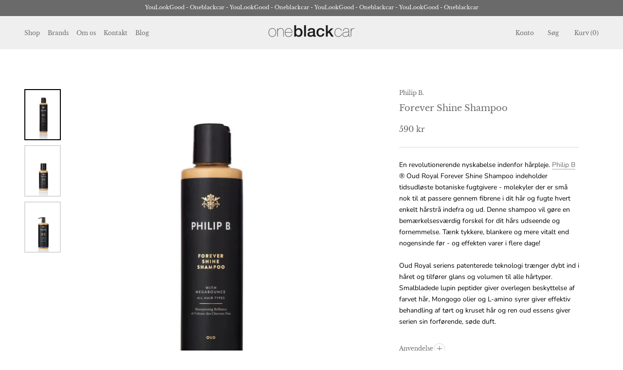

--- FILE ---
content_type: image/svg+xml
request_url: https://youlookgood.dk/cdn/shop/files/You_look_good_LOGOS_White_6877a9f8-9f09-4c7d-bd0a-9aee983ac070_x42@2x.svg?v=1676366508
body_size: 1343
content:
<?xml version="1.0" encoding="UTF-8"?><svg id="Layer_1" xmlns="http://www.w3.org/2000/svg" viewBox="0 0 206.21 72.74"><defs><style>.cls-1{fill:#fff;}</style></defs><path class="cls-1" d="m33.8,26.71c-.03.24-.1.59-.21,1.04-.1.45-.23.99-.37,1.6-.15.62-.3,1.26-.45,1.92-.15.67-.31,1.34-.46,2.01-.15.68-.29,1.31-.41,1.91-.1.41-.21.86-.32,1.33-.11.48-.21.92-.3,1.32-.02.1-.04.18-.05.27h-.13c-.02-.09-.03-.16-.05-.26-.09-.41-.18-.86-.3-1.35-.11-.49-.24-.94-.37-1.35-.12-.6-.25-1.23-.4-1.9-.15-.67-.3-1.33-.45-2-.15-.67-.3-1.3-.42-1.89-.13-.59-.25-1.12-.36-1.59-.11-.47-.18-.83-.19-1.09h-1.98c.15.39.34.95.56,1.68.22.73.46,1.56.71,2.49.25.93.51,1.9.8,2.89.28.99.53,1.95.76,2.86.22.92.42,1.71.6,2.39.12.45.22.81.3,1.1v3.33c0,.58,0,1.09-.01,1.51,0,.43-.01.76-.01,1,.09-.02.17-.03.26-.03h1.14c.09,0,.18,0,.24.03v-1c0-.43,0-.94-.01-1.53,0-.59-.01-1.22-.01-1.9v-1.43c.07-.3.16-.67.28-1.12.17-.65.37-1.41.6-2.27.23-.86.48-1.77.74-2.72.27-.95.53-1.89.78-2.81.26-.92.5-1.78.72-2.57.22-.79.41-1.42.56-1.9h-1.8Z"/><path class="cls-1" d="m63.72,26.71h1.67c0,.94,0,1.94-.03,2.99-.02,1.05-.03,2.3-.03,3.73,0,.63,0,1.38.03,2.25.02.86.03,1.77.03,2.71,0,.94,0,1.87,0,2.8,0,.62-.04,1.19-.13,1.71-.09.52-.24.99-.45,1.4-.21.41-.49.76-.82,1.04s-.74.49-1.21.63c-.47.14-1,.21-1.58.21-.62,0-1.16-.07-1.63-.21-.47-.14-.87-.35-1.21-.63s-.6-.63-.81-1.04c-.21-.41-.36-.88-.46-1.4-.1-.52-.15-1.09-.15-1.71,0-.92,0-1.86.01-2.8,0-.94.02-1.84.04-2.71.02-.86.03-1.61.03-2.25,0-1.44,0-2.68-.01-3.73,0-1.05-.03-2.05-.06-2.99h1.72c0,.38,0,.9-.01,1.58,0,.68-.02,1.45-.03,2.31,0,.86-.01,1.77-.01,2.72,0,.95,0,1.9-.01,2.85,0,.95-.01,1.85-.01,2.69v2.25c0,.84.1,1.52.3,2.05.2.53.49.92.89,1.18.39.26.88.38,1.46.38s1.06-.13,1.44-.38c.38-.26.65-.65.83-1.18.18-.53.27-1.21.27-2.05,0-.65,0-1.39,0-2.23v-2.69c0-.96,0-1.92,0-2.89,0-.97,0-1.88-.01-2.73,0-.86-.01-1.62-.01-2.3,0-.68,0-1.19-.03-1.55Z"/><path class="cls-1" d="m81.65,45.19c0-.15,0-.29.01-.41,0-.12.01-.25.01-.38-.41.02-.83.03-1.26.05-.43.02-.84.03-1.24.03h-1.74c0-.28,0-.59,0-.96,0-.66-.01-1.39-.01-2.21s0-1.66-.01-2.53c0-.87-.01-1.69-.01-2.46v-5c0-.68,0-1.3.03-1.85.02-.55.03-1.05.04-1.5,0-.45.02-.87.04-1.24h-1.75c.02.58.03,1.33.04,2.23,0,.91.02,1.98.03,3.21,0,1.23.01,2.63.01,4.18v3.07c0,1.02,0,1.97-.01,2.86,0,.89-.02,1.66-.03,2.31,0,.65-.01,1.11-.01,1.39h5.9c0-.12,0-.25-.01-.38,0-.14-.01-.27-.01-.39Z"/><path class="cls-1" d="m120.4,44.93c-.25-.46-.54-1.01-.89-1.64-.34-.63-.74-1.33-1.18-2.09-.45-.76-.9-1.56-1.36-2.4-.17-.29-.34-.57-.5-.83-.16-.27-.32-.52-.47-.77-.14-.22-.26-.42-.38-.61.15-.27.3-.55.47-.86.3-.55.61-1.14.92-1.78.32-.64.64-1.3.98-1.98.33-.68.66-1.33.98-1.98.32-.64.62-1.24.92-1.81.3-.56.55-1.05.76-1.46h-2c-.21.55-.45,1.16-.73,1.84-.28.68-.6,1.39-.96,2.16-.36.76-.72,1.53-1.08,2.3-.24.46-.48.91-.72,1.33-.24.43-.46.83-.67,1.21-.13.24-.27.45-.4.67h-.29v-5.3c0-.81,0-1.58.01-2.3,0-.72.02-1.35.04-1.9h-1.75c.02.55.03,1.16.04,1.85,0,.68.01,1.43.01,2.25v11.04c0,.81,0,1.56-.01,2.25,0,.68-.02,1.31-.04,1.87h1.75c-.02-.56-.03-1.21-.04-1.95,0-.74-.01-1.52-.01-2.35v-4.4h.34c.15.26.31.53.49.85.23.41.47.86.73,1.36.26.5.53,1.01.83,1.53.3.52.59,1.04.87,1.57.28.52.55,1.03.81,1.53.26.5.5.96.72,1.39.1.17.21.3.31.37.1.08.25.12.44.12h1.64c-.14-.22-.33-.56-.58-1.03Z"/><path class="cls-1" d="m179.13,32.16c-.14-1.12-.33-2.04-.59-2.75-.26-.71-.59-1.26-1-1.64-.41-.38-.89-.65-1.45-.81-.56-.15-1.17-.23-1.84-.23h-3.49c.02.48.03,1.06.04,1.75,0,.68,0,1.45,0,2.28,0,.84-.01,1.73-.01,2.67v9.95c0,.97,0,1.83-.03,2.6h3.39c.72,0,1.37-.09,1.95-.26.58-.17,1.08-.47,1.49-.9.41-.43.74-1.01,1-1.76.26-.74.44-1.68.56-2.8.12-1.12.18-2.46.18-4.02s-.07-2.97-.21-4.09Zm-1.54,7.73c-.09.98-.22,1.78-.41,2.37-.19.6-.43,1.06-.72,1.39-.29.33-.63.55-1.01.67-.38.12-.83.18-1.35.18h-1.07c-.16,0-.33,0-.51-.01-.02,0-.05,0-.07,0,0-.06,0-.12,0-.19,0-.44-.01-1-.01-1.68v-11.31c0-.79,0-1.51.03-2.18,0-.31.01-.6.02-.87.19,0,.36-.03.56-.03h1.19c.46,0,.88.06,1.26.17.38.11.7.33.98.65.27.33.5.79.69,1.39.19.6.33,1.38.42,2.34.09.96.14,2.14.14,3.54s-.04,2.6-.13,3.58Z"/><path class="cls-1" d="m45.35,27.97c4.6,0,8.34,3.74,8.34,8.34,0,4.6-3.74,8.34-8.34,8.34-4.6,0-8.34-3.74-8.34-8.34,0-4.6,3.74-8.34,8.34-8.34m0-1.56c-5.47,0-9.9,4.43-9.9,9.9,0,5.47,4.43,9.9,9.9,9.9,5.47,0,9.9-4.43,9.9-9.9,0-5.47-4.43-9.9-9.9-9.9h0Z"/><path class="cls-1" d="m100.33,26.53h0c-1.85,0-3.56.53-5.04,1.41-1.49-.89-3.22-1.41-5.07-1.41-5.47,0-9.9,4.43-9.9,9.9s4.43,9.9,9.9,9.9c1.86,0,3.59-.52,5.07-1.41,1.48.88,3.2,1.41,5.04,1.41h0c5.47,0,9.9-4.43,9.9-9.9s-4.43-9.9-9.9-9.9Zm-18.46,9.9c0-4.6,3.74-8.34,8.34-8.34s8.34,3.74,8.34,8.34-3.74,8.34-8.34,8.34-8.34-3.74-8.34-8.34Zm18.46,8.34c-1.31,0-2.54-.32-3.65-.86,2.09-1.82,3.43-4.49,3.43-7.48s-1.33-5.66-3.43-7.48c1.1-.54,2.34-.86,3.65-.86,4.6,0,8.34,3.74,8.34,8.34s-3.74,8.34-8.34,8.34Z"/><path class="cls-1" d="m159.47,26.53h0c-1.85,0-3.56.53-5.04,1.41-1.49-.89-3.22-1.41-5.07-1.41-5.47,0-9.9,4.43-9.9,9.9s4.43,9.9,9.9,9.9c1.86,0,3.59-.52,5.07-1.41,1.48.88,3.2,1.41,5.04,1.41h0c5.47,0,9.9-4.43,9.9-9.9s-4.43-9.9-9.9-9.9Zm-18.46,9.9c0-4.6,3.74-8.34,8.34-8.34s8.34,3.74,8.34,8.34-3.74,8.34-8.34,8.34-8.34-3.74-8.34-8.34Zm18.46,8.34c-1.31,0-2.54-.32-3.65-.86,2.09-1.82,3.43-4.49,3.43-7.48s-1.33-5.66-3.43-7.48c1.1-.54,2.34-.86,3.65-.86,4.6,0,8.34,3.74,8.34,8.34s-3.74,8.34-8.34,8.34Z"/><path class="cls-1" d="m137.25,36.03c-.31,0-.6.01-.87.01h-.72c-.29,0-.61,0-.96-.01-.35,0-.71-.02-1.09-.04v1.36c.15,0,.34,0,.55-.01.21,0,.44-.01.67-.01h.68c.22,0,.44,0,.65,0h.43c.04,1.27.04,2.36,0,3.25-.05,1.07-.17,1.91-.35,2.52-.18.61-.45,1.04-.81,1.28-.36.25-.81.37-1.36.37-.5,0-.94-.13-1.33-.4-.39-.27-.72-.71-.99-1.35-.27-.63-.47-1.51-.6-2.63-.14-1.12-.21-2.51-.21-4.17,0-1.68.07-3.05.22-4.13.15-1.08.36-1.91.64-2.5.28-.59.61-1,.99-1.23.38-.23.81-.35,1.31-.35.55,0,1.01.13,1.39.4.38.27.65.7.83,1.3.15.51.24,1.2.26,2.03.13-.02.3-.03.43-.03h.84c.12,0,.22,0,.32.03-.01-.57-.05-1.11-.12-1.59-.09-.56-.23-1.07-.44-1.51-.21-.44-.47-.82-.78-1.13-.32-.31-.7-.55-1.15-.72-.45-.17-.97-.26-1.55-.26-.62,0-1.19.1-1.71.29-.52.2-.98.51-1.36.95-.38.44-.71,1.02-.98,1.76-.27.74-.46,1.66-.59,2.76-.13,1.1-.19,2.42-.19,3.94,0,1.9.1,3.49.31,4.76.21,1.27.51,2.3.91,3.07.4.77.9,1.33,1.49,1.67s1.27.51,2.04.51c.62,0,1.15-.07,1.59-.22.44-.15.82-.38,1.13-.71s.57-.75.78-1.27c.21-.52.37-1.16.46-1.91.09-.75.15-1.63.18-2.63.03-1,0-2.15-.06-3.45-.27,0-.56,0-.87.01Z"/></svg>